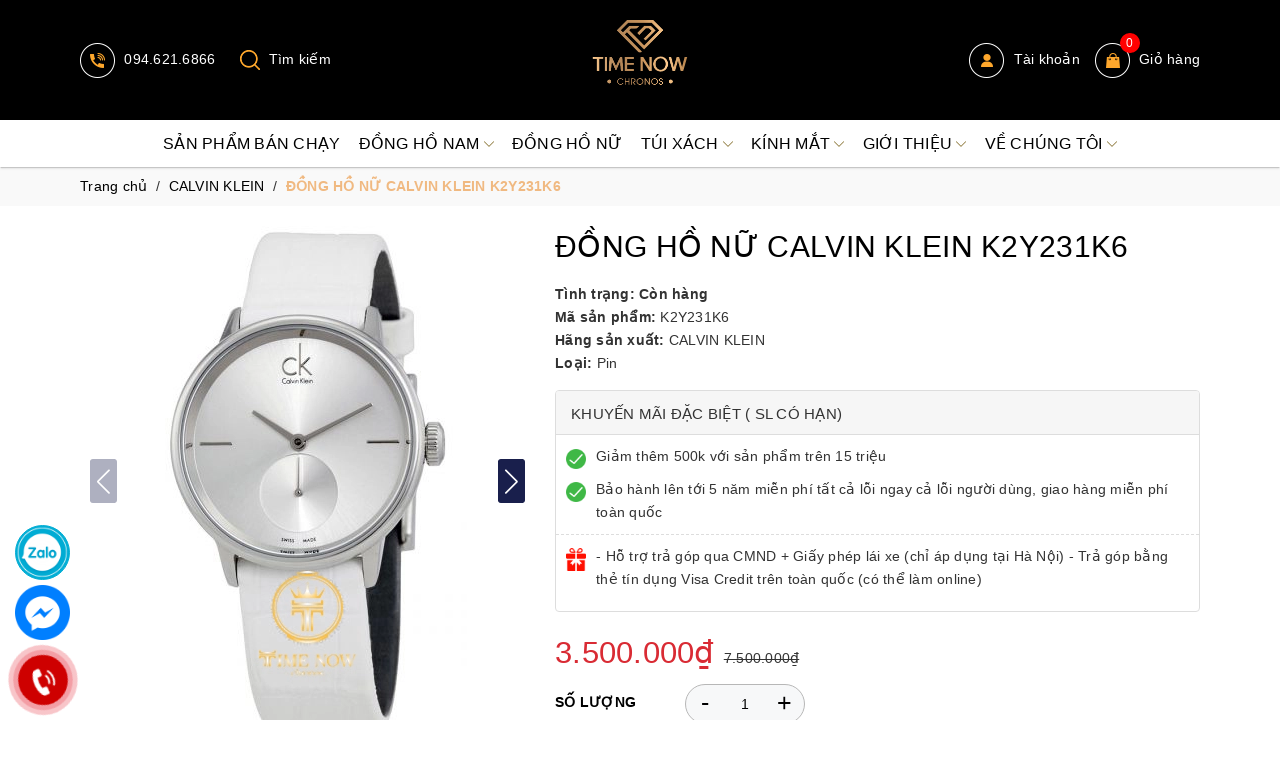

--- FILE ---
content_type: text/css
request_url: https://bizweb.dktcdn.net/100/423/878/themes/816882/assets/cf-stylesheet.css?1755315413957
body_size: 162
content:
#collection-filters-container .cf-select, #collection-filters-container #sort-by {
	display: inline-block;
	width: 100%;
	float: none;
}

#collection-filters-container {
	text-align: left;
	margin: 10px 0;
	padding: 10px;
    border: 1px solid #eee;
}

#collection-filters-container .cf-title {
	color: #c11;
	display: block;
	font-weight: bold;
	margin: 16px 0px 2px 0;
}

#collection-filters-container label {
	display: block;
	margin: 0 0 6px 0;
	cursor: pointer;
	font-weight: normal;
	letter-spacing: normal;
}

#collection-filters-container label span {
	font-weight: normal;
	word-wrap: break-word;
}

#collection-filters-container .cf-checkbox:checked + span {
	font-weight: bold;
}

#collection-filters-container label a {
	color: #23527e;
}

@media (max-width: 640px) {
	#collection-filters-container .cf-title {
		font-weight: bold;
		margin: 2px 5px 0 0;
	}

	#collection-filters-container .cf-select, #collection-filters-container #sort-by {
		display: block;
		width: 100%;
		max-width: none;
	}
}